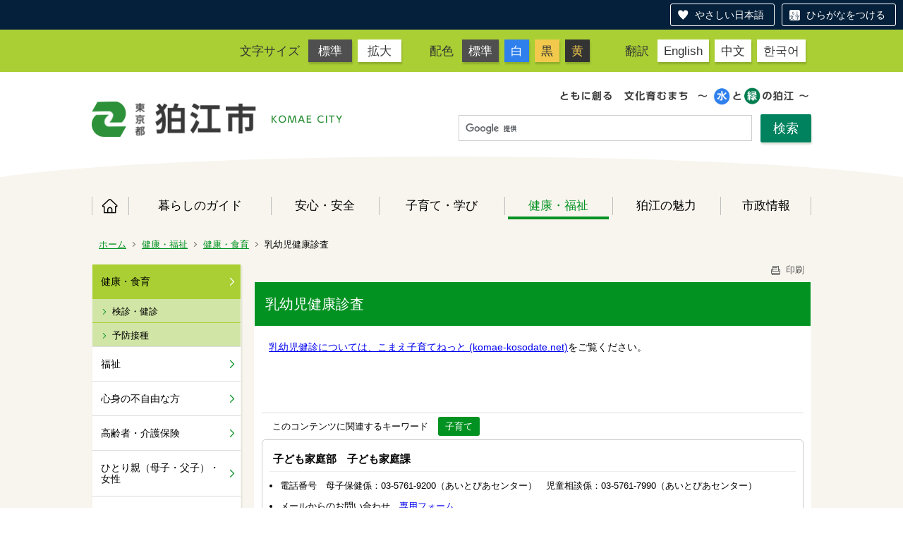

--- FILE ---
content_type: text/html;charset=UTF-8
request_url: http://www.city.komae.tokyo.jp/index.cfm/44,116703,337,html
body_size: 19315
content:
<!DOCTYPE html>
<html lang="ja" prefix="og: http://ogp.me/ns#" style="font-size: 62.5%;">
<head>

<script src="https://tsutaeru.cloud/assets/snippet/js/tsutaeru-v2.js?button=easy,ruby"></script>


		<!-- Google Tag Manager -->
		<script>(function(w,d,s,l,i){w[l]=w[l]||[];w[l].push({'gtm.start':
		new Date().getTime(),event:'gtm.js'});var f=d.getElementsByTagName(s)[0],
		j=d.createElement(s),dl=l!='dataLayer'?'&l='+l:'';j.async=true;j.src=
		'https://www.googletagmanager.com/gtm.js?id='+i+dl;f.parentNode.insertBefore(j,f);
		})(window,document,'script','dataLayer','G-11M8N38LQ1');</script>
		<!-- End Google Tag Manager -->
		
<meta http-equiv="x-ua-compatible" content="IE=edge">
<meta http-equiv="Content-Type" content="text/html; charset=UTF-8">
<meta http-equiv="Content-Script-Type" content="text/javascript">
<meta http-equiv="Content-Style-Type" content="text/css">


<!-- Sharing setting START -->
	<meta property="og:type" content="website">
	<meta property="og:title" content="狛江市">
	<meta property="og:description" content=" ">
	<meta property="og:image" content="https://www.city.komae.tokyo.jp/designs/komae_designs_2020_tsutaeru/images/og-image.png" />
	<meta property="og:url" content="https://www.city.komae.tokyo.jp/">
	<meta property="og:locale" content="ja_JP">
	<meta name="twitter:image" content="https://www.city.komae.tokyo.jp/designs/komae_designs_2020_tsutaeru/images/og-image.png" />
	<meta name="twitter:card" content="summary">
<!-- Sharing setting END -->

<meta name="viewport" content="width=device-width">


<!--[if lt IE 9]>
<script src="/designs/komae_designs_2020_tsutaeru/html5.js"></script>
<style type="text/css">
article,aside,canvas,details,figcaption,figure,footer,header,hgroup,menu,nav,section,summary {display:block;}
</style>
<![endif]-->

<link rel="stylesheet" type="text/css" href="/designs/komae_designs_2020_tsutaeru/group.css" media="screen,print,projection,tv">
<link rel="stylesheet" type="text/css" href="/designs/komae_designs_2020_tsutaeru/defaultColor.css" id="designColor">

<link rel="shortcut icon" href="/designs/komae_designs_2020_tsutaeru/favicon.ico">

<script src="/designs/komae_designs_2020_tsutaeru/functions.js"></script>

<script src="/designs/komae_designs_2020_tsutaeru/js/jquery-3.5.1.min.js"></script>
<script src="/designs/komae_designs_2020_tsutaeru/js/js.cookie.min.js"></script>
<script src="/designs/komae_designs_2020_tsutaeru/js/slick.min.js"></script>
<script src="/designs/komae_designs_2020_tsutaeru/js/share.js"></script>
<link rel="apple-touch-icon" size="152x152" href="/designs/komae_designs_2020_tsutaeru/images/apple-touch-icon.png">

<title>乳幼児健康診査 - 狛江市役所</title>
<meta name="copyright" content="Copyright 2026 狛江市役所">
<meta name="author" content=" 狛江市役所">
<meta name="description" content=" ">
<meta name="keywords" content=" ">


	<meta property="og:site_name" content="狛江市役所">
	<meta property="og:title" content="乳幼児健康診査 - 狛江市役所">
	<meta property="og:description" content=" ">
	
			
			<meta property="og:url" content="https%3A%2F%2Fwww.city.komae.tokyo.jp%2Findex.cfm%2F44%2C116703%2C337%2Chtml">
			<meta property="og:type" content="article">
		
	<meta property="og:image" content="https://www.city.komae.tokyo.jp/images/og_image.png">


<link rel="stylesheet" type="text/css" href="/images/template/template.css">
<script type="text/javascript" src="/common/testemail.js"></script>
<link rel="alternate" type="application/rss+xml" title="狛江市役所 更新情報" href="/rss.xml"> 
<script>
	(function(i,s,o,g,r,a,m){i['GoogleAnalyticsObject']=r;i[r]=i[r]||function(){
	(i[r].q=i[r].q||[]).push(arguments)},i[r].l=1*new Date();a=s.createElement(o),
	m=s.getElementsByTagName(o)[0];a.async=1;a.src=g;m.parentNode.insertBefore(a,m)
	})(window,document,'script','//www.google-analytics.com/analytics.js','ga');
	ga('create', 'UA-22481720-1', 'auto');
	ga('send', 'pageview');
</script>
<script type="text/javascript">
	var _gaq = _gaq || [];
	_gaq.push(['_setAccount', 'UA-22481720-1']);
	_gaq.push(['_trackPageview']);
	(function() {
		var ga = document.createElement('script'); ga.type = 'text/javascript'; ga.async = true;
		ga.src = ('https:' == document.location.protocol ? 'https://ssl' : 'http://www') + '.google-analytics.com/ga.js';
		var s = document.getElementsByTagName('script')[0]; s.parentNode.insertBefore(ga, s);
	})();
</script>
<script type="text/javascript">
	function recordOutboundLink(link, category, action) {
		try {
			_gaq.push(['_trackEvent', category , action ]);
			setTimeout('document.location = "' + link.href + '"', 100);
		}catch(err){}
	}
</script>
				
</head>
<body id="PageBody">

		<!-- Google Tag Manager (noscript) -->
		<noscript><iframe src="https://www.googletagmanager.com/ns.html?id=G-11M8N38LQ1" height="0" width="0" style="display:none;visibility:hidden"></iframe></noscript>
		<!-- End Google Tag Manager (noscript) -->
		

<div id="pageSkip">
    <a href="#MainArea">本文へ移動</a>
</div>



<div class="headerArea">
<header>
	<a name="page_top"><img src="/images/shim.gif" width="1" height="1" alt="ページの先頭です" title="ページの先頭です" class="voicenavi"></a>
	

	
	<div id="swichToggle"><span>サイズ 配色</span><!-- 文字サイズ・色変更のナビゲーション --></div>
	<div id="langToggle"><span>Language</span><!-- 翻訳ページへのナビゲーション --></div>
	<div id="GNavToggle">
	　　<span></span>
	　　<span></span>
	　　<span></span>
	</div>

	
	<div id="DynamicHeader"> <div class="universalNavWrap">
<div class="styleSwichNavWrap">
<dl class="fontNavi">
	<dt>文字サイズ</dt>
	<dd><a href="javascript:void(0)" id="df">標準</a></dd>
	<dd><a href="javascript:void(0)" id="zf">拡大</a></dd>
</dl>

<dl class="colorNavi">
	<dt>配色</dt>
	<dd><a href="javascript:void(0);" id="default">標準</a></dd>
	<dd class="color1"><a href="javascript:void(0);" id="btn_color1" title="白文字／青背景">白</a></dd>
	<dd class="color2"><a href="javascript:void(0);" id="btn_color2" title="黒文字／黄背景">黒</a></dd>
	<dd class="color3"><a href="javascript:void(0);" id="btn_color3" title="黄色文字／黒背景">黄</a></dd>
</dl>
</div>

<div class="langNavWrap">
<dl class="langNavi">
	<dt>翻訳</dt>
	<dd class="english"><a href="/index.cfm/4,73662,10,html#English">English</a></dd>
	<dd class="chinese"><a href="/index.cfm/4,73662,10,html#Chinese">中文</a></dd>
	<dd class="korean"><a href="/index.cfm/4,73662,10,html#Korean">한국어</a></dd>
</dl>
</div>
</div> 
		</div><!-- /DynamicHeader -->
	

	
	<div id="SiteTitle">
		<h1 id="TitleArea"><a href="/index.cfm/4,html" title="ホーム"><img src="/designs/komae_designs_2020_tsutaeru/images/logo.png" alt="ホーム" id="TitleImage"></a><span class="invisible">狛江市役所</span></h1> 
		
		
		
		
	</div>
	
	<div id="googleSearchWrap">
		


<script>
  (function() {
    var cx = '010991172859018777083:oftjd1fz1l8';
    var gcse = document.createElement('script');
    gcse.type = 'text/javascript';
    gcse.async = true;
    gcse.src = 'https://cse.google.com/cse.js?cx=' + cx;
    var s = document.getElementsByTagName('script')[0];
    s.parentNode.insertBefore(gcse, s);
    })();
</script>
<gcse:searchbox-only></gcse:searchbox-only>

	</div>
	<div id="headerCircle">
		<svg viewBox="0 0 200 100" preserveaspectratio="none" xmlns="http://www.w3.org/2000/svg">
			<ellipse cx="100" cy="50" rx="100" ry="50" />
		</svg>
	</div>

	
	
			
			<div id="GlobalNavigation" class="GNavMenu">
				
				
				<nav id="globalPrimaryMenu">
					<h2 class="invisible">Group NAV</h2>
					<ul class="globalPrimaryMenu">
					<li class="globalPrimaryMenu" id="grp4"><a href="/index.cfm/4,html"  class="globalPrimaryMenu" lang="ja">ホーム</a></li> <li class="globalPrimaryMenu" id="grp41"><a href="/index.cfm/41,html"  class="globalPrimaryMenu" lang="ja">暮らしのガイド</a></li> <li class="globalPrimaryMenu" id="grp42"><a href="/index.cfm/42,html"  class="globalPrimaryMenu" lang="ja">安心・安全</a></li> <li class="globalPrimaryMenu" id="grp43"><a href="/index.cfm/43,html"  class="globalPrimaryMenu" lang="ja">子育て・学び</a></li> <li class="globalPrimaryMenu" id="grp44"><a href="/index.cfm/44,html"  class="globalPrimaryMenuSelected" lang="ja">健康・福祉</a></li> <li class="globalPrimaryMenu" id="grp45"><a href="/index.cfm/45,html"  class="globalPrimaryMenu" lang="ja">狛江の魅力</a></li> <li class="globalPrimaryMenu" id="grp46"><a href="/index.cfm/46,html"  class="globalPrimaryMenu" lang="ja">市政情報</a></li> 
					</ul>
				</nav>
				
			
			</div>
		
			
			<div id="BreadCrumbList">
				
				<nav class="BreadCrumbList">
					<h2 class="invisible">BreadCrumb</h2>
					
					
					<ul>
		
						<li><a href="/index.cfm/4,html">ホーム</a></li>
					
					<li><a href="/index.cfm/44,html">健康・福祉</a></li>
				
						<li><a href="/index.cfm/44,0,337,html">健康・食育</a></li>
					
			<li class="current">乳幼児健康診査</li>
		
					</ul>
				</nav>
			</div>
		
</header>
</div>


<div id="MainArea">




<div class="MainWrapper">

	
	
			
			<div id="Left">
				
				
			<div id="LocalNavigation">
		
			
			<nav>
				<h2 class="invisible">健康・福祉</h2> 
		<ul class="localPrimaryMenu">
	
						<li class="localPrimaryMenu" id="cat337">
							
								<a href="/index.cfm/44,0,337,html"  class="categoryMenuSelected">健康・食育</a>
							<ul class="localSecondaryMenu">
									<li class="localSecondaryMenu" id="crg2065">
										
											<a href="/index.cfm/44,0,337,2065,html"  class="subCategoryMenu">検診・健診</a>
										
									</li>
								
									<li class="localSecondaryMenu" id="crg2066">
										
											<a href="/index.cfm/44,0,337,2066,html"  class="subCategoryMenu">予防接種</a>
										
									</li>
								</ul>
						</li>
					
						<li class="localPrimaryMenu" id="cat338">
							
								<a href="/index.cfm/44,0,338,html"  class="categoryMenu">福祉</a>
							
						</li>
					
						<li class="localPrimaryMenu" id="cat339">
							
								<a href="/index.cfm/44,0,339,html"  class="categoryMenu">心身の不自由な方</a>
							
						</li>
					
						<li class="localPrimaryMenu" id="cat340">
							
								<a href="/index.cfm/44,0,340,html"  class="categoryMenu">高齢者・介護保険</a>
							
						</li>
					
						<li class="localPrimaryMenu" id="cat341">
							
								<a href="/index.cfm/44,0,341,html"  class="categoryMenu">ひとり親（母子・父子）・女性</a>
							
						</li>
					
						<li class="localPrimaryMenu" id="cat342">
							
								<a href="/index.cfm/44,0,342,html"  class="categoryMenu">生活の支援</a>
							
						</li>
					
						<li class="localPrimaryMenu" id="cat343">
							
								<a href="/index.cfm/44,0,343,html"  class="categoryMenu">福祉関連施策</a>
							
						</li>
					
		</ul>
		
			
			</nav>
		</div> 
				
			</div>
		
	

	
	<div id="Main">
		
		
		<div class="pageTopOption">
			
			<a href="javascript:window.print();" title="印刷 - 乳幼児健康診査">
				<img src="/designs/komae_designs_2020_tsutaeru/images/print.gif" align="middle" alt="印刷 - 乳幼児健康診査" border="0">
				印刷 
			</a>
		</div>
	

			
			<div class="content">
				
					
					<section>
				
				<!-- Title -->
				
					
					<h2 class="titleOfContent">
						乳幼児健康診査 
					</h2>
					
				
				
				<div class="contentBodyBox"><div class="contentBody">
					<p><a href="https://komae-kosodate.net/article_docs/168.html">乳幼児健診については、こまえ子育てねっと (komae-kosodate.net)</a>をご覧ください。</p>

<p>&nbsp;</p>

<p>&nbsp;</p> 
			<div class="contentKeywordSearch">
				<span>このコンテンツに関連するキーワード</span>
				<ul>
					<li><a href="/keywords/index.cfm/44.-.kwstring.2.html" title="ライフイベント &gt; 子育て">子育て</a></li> 
				</ul>
			</div>
		
					<div class="contentFooter">
						<h3>子ども家庭部　子ども家庭課</h3>

<ul>
	<li>電話番号　母子保健係：03-5761-9200（あいとぴあセンター）　児童相談係：03-5761-7990（あいとぴあセンター）</li>
	<li>メールからのお問い合わせ　<a href="/index.cfm/4,132750,html" title="子ども家庭課お問い合わせフォーム">専用フォーム</a>&nbsp;</li>
</ul>
					</div>
				
				</div></div>
				
				
						<div class="contentDate">
							<span class="contentDatePublished">登録日:&nbsp;<time datetime="2021-04-01">2021年4月1日</time></span> <span class="contentDateSeparater">&nbsp;/&nbsp;</span> <span class="contentDateUpdated">更新日:&nbsp;<time datetime="2025-04-21">2025年4月21日</time></span> 
						</div>
					
					
					</section>
				
			</div>
		
<div class="pageBottomOption">
	
			<a href="javascript:window.print();" title="印刷 - 乳幼児健康診査">
				<img src="/designs/komae_designs_2020_tsutaeru/images/print.gif" align="middle" alt="印刷 - 乳幼児健康診査" border="0">
				印刷
			</a>
		
			<a href="javascript:history.back()" title="戻る">
				<img src="/designs/komae_designs_2020_tsutaeru/images/back.gif" align="middle" alt="戻る" border="0">
				戻る
			</a>
		
			<a href="#page_top">
				<img src="/designs/komae_designs_2020_tsutaeru/images/up.gif" align="middle" alt="ページの先頭" border="0">
				ページの先頭
			</a>
		
</div>



<div class="contextPages">
	
		
		<div class="contextPagesTitle">
			このカテゴリー内の他のページ
		</div>
		
	
	<ol class="contextPagesList">
		
					<li>
						
							<a href="/index.cfm/44,94261,337,html" >
								けんこうガイドをご活用ください
							</a>
						
					</li>
				
					<li>
						
							<a href="/index.cfm/44,95476,337,html" >
								風しんの流行に注意してください
							</a>
						
					</li>
				
					<li>
						
							<a href="/index.cfm/44,134941,337,html" >
								感染症にご注意ください
							</a>
						
					</li>
				
					<li>
						
							<a href="/index.cfm/44,131756,337,html" >
								女性の健康
							</a>
						
					</li>
				
					<li>
						
							<a href="/index.cfm/44,87798,337,html" >
								食中毒に注意しましょう
							</a>
						
					</li>
				
					<li class="current">乳幼児健康診査</li>
				
					<li>
						
							<a href="/index.cfm/44,100073,337,html" >
								狛江ちゃきちゃき健康ポイント
							</a>
						
					</li>
				
					<li>
						
							<a href="/index.cfm/44,25161,337,html" >
								母子健康事業（お子さんの各種健診・教室・相談）
							</a>
						
					</li>
				
					<li>
						
							<a href="/index.cfm/44,110350,337,html" >
								ファーストバースデーサポート事業
							</a>
						
					</li>
				
					<li>
						
							<a href="/index.cfm/44,110353,337,html" >
								多胎児移動支援事業
							</a>
						
					</li>
				
					<li>
						
							<a href="/index.cfm/44,126869,337,html" >
								乳幼児歯科健診・フッ素塗布事業
							</a>
						
					</li>
				
					<li>
						
							<a href="/index.cfm/44,127814,337,html" >
								育児相談
							</a>
						
					</li>
				
					<li>
						
							<a href="/index.cfm/44,113844,337,html" >
								栄養・食育
							</a>
						
					</li>
				
					<li>
						
							<a href="/index.cfm/44,113773,337,html" >
								朝食
							</a>
						
					</li>
				
					<li>
						
							<a href="/index.cfm/44,122722,337,html" >
								がんに関する情報
							</a>
						
					</li>
				
					<li>
						
							<a href="/index.cfm/44,120947,337,html" >
								狛江市医療用ウィッグ等購入費助成金支援事業
							</a>
						
					</li>
				
					<li>
						
							<a href="/index.cfm/44,92833,337,html" >
								骨髄移植ドナー支援事業
							</a>
						
					</li>
				
					<li>
						
							<a href="/index.cfm/44,119838,337,html" >
								かかりつけ医、かかりつけ歯科医、かかりつけ薬剤師・薬局
							</a>
						
					</li>
				
					<li>
						
							<a href="/index.cfm/44,33137,337,html" >
								使用済み注射針の回収
							</a>
						
					</li>
				
					<li>
						
							<a href="/index.cfm/44,71671,337,html" >
								胃がんリスク検査（ABC検査）
							</a>
						
					</li>
				
					<li>
						
							<a href="/index.cfm/44,88451,337,html" >
								東京都アレルギー情報navi.のご案内
							</a>
						
					</li>
				
					<li>
						
							<a href="/index.cfm/44,4643,337,html" >
								障害児療育相談
							</a>
						
					</li>
				
					<li>
						
							<a href="/index.cfm/44,4646,337,html" >
								献血・輸血に関すること
							</a>
						
					</li>
				
	</ol>
</div>

<!-- AssetNow ::: End page content -->



</div><!-- /id="Main"> -->



	</div>

	
	
</div>




	
	
	<div class="footerArea">
		<footer>
			<div id="DynamicFooter"> <div class="dynamicFooterInnerWrap">
<div class="abautKomaecity">
<h2 class="logoMark"><img alt="狛江市" src="/images/content/73195/footer_logo.png" style="border-width: 0px; border-style: solid; width: 350px; height: 51px;" ></h2>

<p>〒201-8585 狛江市和泉本町一丁目1番5号（1-1-5 Izumi-honcho,Komae City,Tokyo,Japan）　</p>

<p><strong>電話：</strong>03-3430-1111　<strong>ファクス：</strong>03-3430-6870</p>

<p><strong>開庁時間：</strong>月曜日～金曜日 午前8時30分～午後5時 (祝日、年末年始を除く)</p>

<ul>
	<li><a href="/index.cfm/41,876,324,2026,html">市役所へのアクセス</a></li>
	<li><a href="/index.cfm/4,73300,html">人口と世帯数</a></li>
	<li><a href="/index.cfm/41,48415,309,html ">日曜窓口</a></li>
	<li><a href="/index.cfm/4,111102,10,html">組織・窓口の案内</a></li>
	<li><a href="/index.cfm/44,139248,339,2070,html">手話で通話をする（手話リンク）</a></li>
	<li><a href="https://tsutaeru.cloud/easy.php?uri=https%3A%2F%2Fwww.city.komae.tokyo.jp%2Findex.cfm%2F4%2Chtml">やさしい日本語に変換する（外部リンク）</a></li>
</ul>

<p>法人番号8000020132195&nbsp;&nbsp;</p>
</div>

<p class="komaeMapImg"><img alt="狛江市" src="/images/content/73195/footer_map.png" style="border-width: 0px; border-style: solid; width: 229px; height: 280px;" ></p>
</div> 
		</div><!-- /DynamicFooter -->
	
		<nav id="SiteNavigation">
			<h2 class="invisible">Site Navigation</h2>
			<ul class="footer">
				
					<li><h2>狛江市役所</h2></li>
					
							<li>
								
									<a href="/index.cfm/44,73662,10,html" >翻訳について</a>
								
							</li>
						
							<li>
								
									<a href="/index.cfm/44,19790,10,html" >著作権・個人情報等の取り扱いについて</a>
								
							</li>
						
					<li>
						
							<a href="/index.cfm?sitemap=44,116703,337,html">サイトマップ</a>
						
					</li>
				
			</ul>
		</nav>
		
		</footer>
	</div>


</body>
</html>

--- FILE ---
content_type: application/javascript
request_url: http://www.city.komae.tokyo.jp/designs/komae_designs_2020_tsutaeru/js/share.js
body_size: 5225
content:


// 本文へのスキップ
$(function() {
	var pageSkipNav = $("#pageSkip a");
	$(pageSkipNav).focus(function () {
		$(this).addClass("show");
	});

	$(pageSkipNav).blur(function () {
		var scrHeight = $(this).outerHeight({ margin: true });
		$(this).removeClass("show");
	});
});

// カラーバリエーション　CSS定義
var path = '/designs/komae_designs_2020/';
var defaultColor = path + 'color.css';
var selectColor1 = path + 'color1.css';
var selectColor2 = path + 'color2.css';
var selectColor3 = path + 'color3.css';

$(function() {
    if (!Cookies.get('cookieColorType')) {
    } else if (Cookies.get('cookieColorType') == 'cookieColor0') {
            $("#designColor").attr("href" , defaultColor);
    } else if (Cookies.get('cookieColorType') == 'cookieColor1') {
            $("#designColor").attr("href" , selectColor1);
    } else if (Cookies.get('cookieColorType') == 'cookieColor2') {
            $("#designColor").attr("href" , selectColor2);
    } else if (Cookies.get('cookieColorType') == 'cookieColor3') {
            $("#designColor").attr("href" , selectColor3);
    }
    $("#default").click(function () {
        $('#designColor').attr({href:defaultColor});
        Cookies.set('cookieColorType', 'cookieColor0', { sameSite: 'strict', expires: 7 });
    });
    $("#btn_color1").click(function () {
        $('#designColor').attr({href:selectColor1});
        Cookies.set('cookieColorType', 'cookieColor1', { sameSite: 'strict', expires: 7 });
    });
    $("#btn_color2").click(function () {
        $('#designColor').attr({href:selectColor2});
        Cookies.set('cookieColorType', 'cookieColor2', { sameSite: 'strict', expires: 7 });
    });
    $("#btn_color3").click(function () {
        $('#designColor').attr({href:selectColor3});
        Cookies.set('cookieColorType', 'cookieColor3', { sameSite: 'strict', expires: 7 });
    });
});

// フォントサイズ変更
var defaultSize = '10px';
var selectSize1 = '12px';
var selectSize2 = '14px';
var selectSize3 = '16px';
var selectSize4 = '18px';

$(function() {
	var defaultSize = $('html').css('font-size');

	if (!Cookies.get('cookieFontSize')) {
	} else if (Cookies.get('cookieFontSize') == 'cookieSize0') {
		$('html').css("font-size" , defaultSize);
	} else if (Cookies.get('cookieFontSize') == 'cookieSize1') {
		$('html').css("font-size" , selectSize1);
	} else if (Cookies.get('cookieFontSize') == 'cookieSize2') {
		$('html').css("font-size" , selectSize2);
	} else if (Cookies.get('cookieFontSize') == 'cookieSize3') {
		$('html').css("font-size" , selectSize3);
	} else if (Cookies.get('cookieFontSize') == 'cookieSize4') {
		$('html').css("font-size" , selectSize4);
	} else if (Cookies.get('cookieFontSize') == 'cookieSize5') {
		$('html').css("font-size" , selectSize4);
	}

	// サイズを上げていく
	$('#zf').click(function () {
		var baseSize = $('html').css('font-size');

		zoomSize = "";
		if ( baseSize == "10px" ){
			zoomSize = selectSize1;
        	Cookies.set('cookieFontSize', 'cookieSize1', { sameSite: 'strict', expires: 7 });
		}
		else if ( baseSize == selectSize1 ){
			zoomSize = selectSize2;
        	Cookies.set('cookieFontSize', 'cookieSize2', { sameSite: 'strict', expires: 7 });
		}
		else if ( baseSize == selectSize2 ){
			zoomSize = selectSize3;
        	Cookies.set('cookieFontSize', 'cookieSize3', { sameSite: 'strict', expires: 7 });
		}
		else if ( baseSize == selectSize3 ){
			zoomSize = selectSize4;
        	Cookies.set('cookieFontSize', 'cookieSize4', { sameSite: 'strict', expires: 7 });
		}
		else if ( baseSize == selectSize4 ){
			m = escape("これ以上文字のサイズを大きくできません。");
			alert(unescape(m));
			zoomSize = selectSize4;
        	Cookies.set('cookieFontSize', 'cookieSize5', { sameSite: 'strict', expires: 7 });
		}
		document.documentElement.style.fontSize = zoomSize;
	});

	// サイズの値を62.5%に戻す
	$('#df').click(function () {
		document.documentElement.style.fontSize = "62.5%";
		var defaultSize = $('html').css('font-size');
        Cookies.set('cookieFontSize', 'defaultSize', { sameSite: 'strict', expires: 7 });
	});

});
// スマホ時のハンバーガーメニュー
$(function() {

	var renameClass = 'active';
	var closeBtn = '<div class="closeBtn">閉じる</div>'
	$('.GNavMenu, .langNavWrap, .styleSwichNavWrap').append(closeBtn);

	$('.GNavMenu .closeBtn').click(function() {
		$('#GNavToggle').removeClass(renameClass);
		$('.GNavMenu').removeClass(renameClass);
	});
	$('.langNavWrap .closeBtn').click(function() {
		$('#langToggle').removeClass(renameClass);
		$('.langNavWrap').removeClass(renameClass);
	});
	$('.styleSwichNavWrap .closeBtn').click(function() {
		$('#swichToggle').removeClass(renameClass);
		$('.styleSwichNavWrap').removeClass(renameClass);
	});

	// グローバルナビの挙動
	$('#GNavToggle').click(function() {
		$(this).toggleClass(renameClass);

		if ($(this).hasClass(renameClass)) {
			$('.GNavMenu').addClass(renameClass);

		} else {
			$('.GNavMenu').removeClass(renameClass);
		}
		if ($('#langToggle').hasClass(renameClass)) {
			$('#langToggle').removeClass(renameClass);
			$('.langNavWrap').removeClass(renameClass);
		}
		if ($('#swichToggle').hasClass(renameClass)) {
			$('#swichToggle').removeClass(renameClass);
			$('.styleSwichNavWrap').removeClass(renameClass);
		}
	});
	// 文字サイズ
	$('#swichToggle').click(function() {
		$(this).toggleClass(renameClass);
		if ($(this).hasClass(renameClass)) {
			$('.styleSwichNavWrap').addClass(renameClass);

		} else {
			$('.styleSwichNavWrap').removeClass(renameClass);
		}
		if ($('#GNavToggle').hasClass(renameClass)) {
			$('#GNavToggle').removeClass(renameClass);
			$('.GNavMenu').removeClass(renameClass);
		}
		if ($('#langToggle').hasClass(renameClass)) {
			$('#langToggle').removeClass(renameClass);
			$('.langNavWrap').removeClass(renameClass);
		}
	});
	// 言語切替誘導ナビ
	$('#langToggle').click(function() {
		$(this).toggleClass(renameClass);
		if ($(this).hasClass(renameClass)) {
			$('.langNavWrap').addClass(renameClass);

		} else {
			$('.langNavWrap').removeClass(renameClass);
		}
		if ($('#GNavToggle').hasClass(renameClass)) {
			$('#GNavToggle').removeClass(renameClass);
			$('.GNavMenu').removeClass(renameClass);
		}
		if ($('#swichToggle').hasClass(renameClass)) {
			$('#swichToggle').removeClass(renameClass);
			$('.styleSwichNavWrap').removeClass(renameClass);
		}
	});

});

$(function(){

	// 「キービジュアル」と「グローバルナビ（スマホ時のみ表示）」と「緊急情報」の領域を囲う
	var slideandattention = $('#DynamicTop').find('#SlideShow, .spGlobalNav, .attentionListWrap');
	var spGlobalNavOnly = $('#DynamicTop').find('.spGlobalNav');
	var spGlobalNavInput = $('+input',spGlobalNavOnly);
	var spGlobalNavToolBar = $('+div',spGlobalNavInput);
	var slideandattentionOnly = $('#DynamicTop').find('#SlideShow, .attentionListWrap');
	var slideandattentionInput = $('+input',slideandattentionOnly);
	var slideandattentionToolBar = $('+div',slideandattentionInput);
	$(spGlobalNavToolBar).wrapAll('<div id="spGlobalNavToolBar"></div>');
	$(slideandattentionToolBar).wrapAll('<div id="slideAndAttentionToolBar"></div>');
	$(slideandattention).wrapAll('<div class="slideAndAttentionWrap"></div>');

	// 「広報・SNS・アプリ」とその隣の領域を囲う
	var socialMedia = $('#DynamicBottom').find('.socialMediaWrap,.socialMediaNextWrap');
	var socialMediaInput = $('+input',socialMedia);
	var socialMediaToolBar = $('+div',socialMediaInput);
	$(socialMediaToolBar).wrapAll('<div id="socialMediaToolBar"></div>');
	$(socialMedia).wrapAll('<div class="onlineServicesNextWrap"></div>');

	// DynamicAdの中の段落を囲う
	$("#DynamicAd").prepend('<h2>企業広告</h2>');
	var dynamicadelements = $('#DynamicAd').find('h2,p,.contentToolBar,input');
	$(dynamicadelements).wrapAll('<div class="DynamicAdWrap"></div>');

	// DynamicFooterを囲う
	$("#DynamicFooter").wrapAll('<div class="DynamicFooterWrap"></div>');

	// 狛江の魅力グループトップ：「イベント情報」と「四季の催し／新着情報」の領域を囲う
	var komaeCharm = $('#DynamicTop').find('.komaeCharmWrap, #wrapbtn_1, #wrapbtn_2');
	var komaeCharmContents = $('#DynamicTop').find('.komaeCharmWrap');
	var komaeCharmInput = $('+input',komaeCharmContents);
	var komaeCharmToolBar = $('+div',komaeCharmInput);
	$(komaeCharmToolBar).wrapAll('<div id="charmContentsToolBar"></div>');
	$(komaeCharm).wrapAll('<div id="komaeCharmTabWrap"></div>');

	// 安心・安全グループトップ：「日頃からの災害対策」と「地域で守る防犯対策」の領域を囲う
	var safetyContens = $('#DynamicTop').find('.safetyContensWrap');
	var safetyContensInput = $('+input',safetyContens);
	var safetyContensToolBar = $('+div',safetyContensInput);
	$(safetyContensToolBar).wrapAll('<div id="safetyContensToolBar"></div>');
	$(safetyContens).wrapAll('<div id="safetyWrap"><div class="safetyMenuWrap"></div></div>');
});

// 要素の状態を見てbodyにクラスを追加
$(function(){
	var bodyTypeA = $('#PageBody').find('#BreadCrumbList');
	var bodyTypeB = $('#PageBody').find('#Right');
	var bodyTypeC = $('#DynamicTop').find('h2');
	var eventMenuOn = $('#MainArea').find('#eventbox');
	var leftOff = $('#MainArea').find('#DynamicTop');
	var leftMenuOff = $('#Left').find('li');
	var rightOff = $('#Right').find('#DynamicRight');
	var googleOff = $('#Main .designContents').find('.googleCS');

	if( bodyTypeA.length ) {
		$('#PageBody').addClass('groupBody');

	} else if( bodyTypeB.length ) {
		$('#PageBody').addClass('indexBody');

	} else {
		null;
	}
	if( bodyTypeC.length ) {
		$('#PageBody').addClass('groupTopBody');
	} else {
		$('.MainWrapper').wrapAll('<div class="bgWrapper" style="padding-top: 0;"></div>');
		$('.designContents').css({'background':'#FFFFFF'});
	}

	if( leftOff.length ) {
		$('#Left').addClass('invisible');
	} else if(eventMenuOn.length) {
		$('#Left').removeClass('invisible');
		$('.MainWrapper').wrapAll('<div class="bgWrapper" style="padding-top: 0;"></div>');
	}
	if(!(leftMenuOff.length)) {
		$('#Left').addClass('invisible');
	} else if(eventMenuOn.length) {
		$('#Left').removeClass('invisible');
		$('.MainWrapper').wrapAll('<div class="bgWrapper" style="padding-top: 0;"></div>');
	}
	if( rightOff.length ) {
		$('.MainWrapper').wrapAll('<div class="bgWrapper"></div>');
	} else {
		$('#Right').addClass('invisible');
	}

	if( googleOff.length ) {
		$('.MainWrapper').wrapAll('<div class="bgWrapper" style="padding-top: 0;"></div>');
		$('#Right,#Left').addClass('invisible');
	}
});


// キービジュアルの動作
$(function(){
	$imageslick = $('#SlideShow_img ul');

	// slick の動作設定
	$imageslick.slick({
		autoplay: true,
		autoplaySpeed: 5000,
		slidesToShow: 1,
		slidesToScroll: 1,
		pauseOnHover: false,
		dots: true,
		fade: true,
		infinite: true,
		lazyLoad: 'progressive',
	});
	$imageslick.prepend('<div id="slideimagesNav"><a tabindex="0" id="mainimages_slick_pause" class="mainimages_slick_visible"><a tabindex="0" id="mainimages_slick_play" style="display: none;"></div>');

	$('#SlideShow .slick-prev').remove();
	$('#SlideShow .slick-next').remove();

	// 一時停止
	$('#mainimages_slick_pause').on('click',function(){
		$('#mainimages_slick_pause').hide();
		$('#mainimages_slick_play').show();
		$imageslick.slick('slickPause');
	});
	$('#mainimages_slick_play').on('click',function(){
		$('#mainimages_slick_play').hide();
		$('#mainimages_slick_pause').show();
		$imageslick.slick('slickPlay');
	});
	$('#mainimages_slick_pause').on('keypress',function(e){
		if(e.keyCode != 9){
			$('#mainimages_slick_pause').hide();
			$('#mainimages_slick_play').show();
			$imageslick.slick('slickPause');
			$('#mainimages_slick_play').focus();
		}
	});
	$('#mainimages_slick_play').on('keypress',function(e){
		if(e.keyCode != 9){
			$('#mainimages_slick_play').hide();
			$('#mainimages_slick_pause').show();
			$imageslick.slick('slickPlay');
			$('#mainimages_slick_pause').focus();
		}
	});

});

// 狛江市の取り組み
$(function(){
	$municipalityslick = $('#torikumiSlick ul');

	// slick の動作設定
	$municipalityslick.slick({
		dots: true,
		infinite: true,
		slidesToShow: 4,
		slidesToScroll: 1,
		autoplay: true,
		dots: false,
		autoplaySpeed: 3000,
		lazyLoad: 'progressive',

		responsive: [{
			breakpoint: 768,
			settings: {
			  slidesToShow: 2
			}
		}]
	});


	// $('#torikumiSlick').prepend('<div id="slidereportNav"><a tabindex="0" id="municipality_slick_pause" class="municipality_slick_visible"><a tabindex="0" id="municipality_slick_play" style="display: none;"></div>');

	// button index
	$('#slidereportNav').insertAfter(".municipality .slick-list");
	$('#torikumiSlick .slick-dots').insertAfter('#slidereportNav');
	$("#torikumiSlick .slick-prev").insertAfter('#torikumiSlick .slick-dots');
	$("#torikumiSlick .slick-next").insertAfter("#torikumiSlick .slick-prev");

	// 一時停止
	$('#municipality_slick_pause').on('click',function(){
		$('#municipality_slick_pause').hide();
		$('#municipality_slick_play').show();
		$municipalityslick.slick('slickPause');
	});
	$('#municipality_slick_play').on('click',function(){
		$('#municipality_slick_play').hide();
		$('#municipality_slick_pause').show();
		$municipalityslick.slick('slickPlay');
	});
	$('#municipality_slick_pause').on('keypress',function(e){
		if(e.keyCode != 9){
			$('#municipality_slick_pause').hide();
			$('#municipality_slick_play').show();
			$municipalityslick.slick('slickPause');
			$('#municipality_slick_play').focus();
		}
	});
	$('#municipality_slick_play').on('keypress',function(e){
		if(e.keyCode != 9){
			$('#municipality_slick_play').hide();
			$('#municipality_slick_pause').show();
			$municipalityslick.slick('slickPlay');
			$('#municipality_slick_pause').focus();
		}
	});

});

// アコーディオンアイコン
$(function(){
	var labelClassName = 'ac-label';
	var toggleClassName = 'ac-open';

	/**************************************
	- トップページ
	**************************************/
	// 緊急情報（attentionListWrap）
	$('#DynamicTop .attentionListWrap h2').each(function() {
		$(this).addClass('atlist-ac-title');
		$(this).before('<input id="atlist-ac" name="atlist-accordion" type="checkbox" />');
		$(this).wrap('<label for="atlist-ac" class="'+labelClassName+'" />');
	}).on('click',function(){
		$(this).toggleClass(toggleClassName);
	}).find('a').on('click',function(e){
		e.stopPropagation();
	});

	// 目的から探す（searchbyPurposeWrap）
	$('#DynamicTop .searchbyPurposeWrap h2').each(function() {
		$(this).addClass('searchbyp-ac-title');
		$(this).before('<input id="searchbyp-ac" name="searchbyp-accordion" type="checkbox" />');
		$(this).wrap('<label for="searchbyp-ac" class="'+labelClassName+'" />');
	}).on('click',function(){
		$(this).toggleClass(toggleClassName);
	}).find('a').on('click',function(e){
		e.stopPropagation();
	});

	// オンラインサービス（onlineServicesWrap）
	$('#DynamicBottom .onlineServicesWrap h2').each(function() {
		$(this).addClass('onlines-ac-title');
		$(this).before('<input id="onlines-ac" name="onlines-accordion" type="checkbox" />');
		$(this).wrap('<label for="onlines-ac" class="'+labelClassName+'" />');
	}).on('click',function(){
		$(this).toggleClass(toggleClassName);
	}).find('a').on('click',function(e){
		e.stopPropagation();
	});

	// 狛江の魅力グループトップの４分類メニュー（onlineServicesWrap） class="charmContens1"
	$('#komaeCharmContensWrap dl.charmContens1 dt').each(function() {
		$(this).addClass('charm1-ac-title');
		$(this).before('<input id="charm1-ac" name="charm1-accordion" type="checkbox" />');
		$(this).wrap('<label for="charm1-ac" class="'+labelClassName+'" />');
	}).on('click',function(){
		$(this).toggleClass(toggleClassName);
	}).find('a').on('click',function(e){
		e.stopPropagation();
	});
	$('#komaeCharmContensWrap dl.charmContens2 dt').each(function() {
		$(this).addClass('charm2-ac-title');
		$(this).before('<input id="charm2-ac" name="charm2-accordion" type="checkbox" />');
		$(this).wrap('<label for="charm2-ac" class="'+labelClassName+'" />');
	}).on('click',function(){
		$(this).toggleClass(toggleClassName);
	}).find('a').on('click',function(e){
		e.stopPropagation();
	});
	$('#komaeCharmContensWrap dl.charmContens3 dt').each(function() {
		$(this).addClass('charm3-ac-title');
		$(this).before('<input id="charm3-ac" name="charm3-accordion" type="checkbox" />');
		$(this).wrap('<label for="charm3-ac" class="'+labelClassName+'" />');
	}).on('click',function(){
		$(this).toggleClass(toggleClassName);
	}).find('a').on('click',function(e){
		e.stopPropagation();
	});
	$('#komaeCharmContensWrap dl.charmContens4 dt').each(function() {
		$(this).addClass('charm4-ac-title');
		$(this).before('<input id="charm4-ac" name="charm4-accordion" type="checkbox" />');
		$(this).wrap('<label for="charm4-ac" class="'+labelClassName+'" />');
	}).on('click',function(){
		$(this).toggleClass(toggleClassName);
	}).find('a').on('click',function(e){
		e.stopPropagation();
	});
});


// タブ切替え
$(function(){

	$("#appliNavWrap>div").hide();
		selectappID = 1;
		appselectFunc(selectappID);

	function appselectFunc(id) {
		$("#appbtn_" + id).removeClass("over");
		$("#appbtn_" + id).addClass("selected");
		$("#appcontent_" + id).fadeIn();
		}

	function unappSelectFunc(id) {
		$("#appbtn_" + id).removeClass("selected");
		$("#appcontent_" + id).hide();
		}

		$(document).on('click','#appliNavWrap p:not(.selected)', function() {
		var clickappID = this.id.split("_")[1];
		appselectFunc(clickappID);
		unappSelectFunc(selectappID);
		selectappID = clickappID;
		})

		$(document).on('mouseover','#appliNavWrap p:not(.selected)', function() {
			$(this).addClass("over");
		});

		$(document).on('mouseout','#appliNavWrap p:not(.selected)', function() {
			$(this).removeClass("over");
		});

		$(document).on('keydown','#appliNavWrap p:not(.selected)', function() {
			if (event.which == 9) {
			var clickappID = this.id.split("_")[1];
			appselectFunc(clickappID);
			unappSelectFunc(selectappID);
			selectappID = clickappID;
			}
		})


	// $("#komaeCharmTabWrap>div").hide();
	selectwrapID = 1;
	wrapselectFunc(selectwrapID);


	function wrapselectFunc(id) {
		$("#wrapbtn_" + id).removeClass("over");
		$("#wrapbtn_" + id).addClass("selected");
		$("#wrapcontent_" + id).addClass("showWrap");
		}

	function unwrapSelectFunc(id) {
		$("#wrapbtn_" + id).removeClass("selected");
		$("#wrapcontent_" + id).removeClass("showWrap");
		}

		$(document).on('click','#komaeCharmTabWrap p:not(.selected)', function() {
		var clickwrapID = this.id.split("_")[1];
		wrapselectFunc(clickwrapID);
		unwrapSelectFunc(selectwrapID);
		selectwrapID = clickwrapID;
		})

		$(document).on('mouseover','#komaeCharmTabWrap p:not(.selected)', function() {
			$(this).addClass("over");
		});

		$(document).on('mouseout','#komaeCharmTabWrap p:not(.selected)', function() {
			$(this).removeClass("over");
		});

		$(document).on('keydown','#komaeCharmTabWrap p:not(.selected)', function() {
			if (event.which == 9) {
			var clickwrapID = this.id.split("_")[1];
			wrapselectFunc(clickwrapID);
			unwrapSelectFunc(selectwrapID);
			selectwrapID = clickwrapID;
			}
		})
});


/********************************
/  ランダム広告表示
********************************/

// CMS 編集画面時の画像ファイルHTMLのURL
var cms_imagefilehtml='/index.cfm/4,html'; // 書き換える
// 公開サーバーの画像ファイルHTMLのURL
var publish_imagefilehtml='/index.cfm/4,html'; // 書き換える
// デフォルトで公開サーバーを選ぶ
var imagefilehtml=publish_imagefilehtml;
// CMS サーバーを示す正規表現
var cms_regexp=/city\.komae\.tokyo\.jp/; // 書き換える
// CMS編集画面対応

if (cms_regexp.test(document.URL))
{
	imagefilehtml=cms_imagefilehtml;
}

//即時関数でロードイメージの関数を実行する。
jQuery(function($){
	loadimage();
});

// imagefilehtmlを読み込んで表示する。
function loadimage()
{
	var url = publish_imagefilehtml;
	var pars = "";
	var myAjax = jQuery.ajax({
	url: url,
	}).done(function(data){
	showResponse(data);
	}).fail(function(data){
	});
}

// 配列からN個の要素を重複無しでランダム数字に取り出して返す。
function random(array, num) {
  var a = array;
  var t = [];
  var r = [];
  var l = a.length;
  var n = num < l ? num : l;
  while (n-- > 0) {
	var i = Math.random() * l | 0;
	r[n] = t[i] || a[i];
	--l;
	t[i] = t[l] || a[l];
  }
  return r;
}

// テキストから必要か所を抜き出して、配列にいれる
function get_linkimg(text){
	var items = new Array();
	index = text.search(/<div\s+id=\"DynamicAd\">/i);
	text = text.substr(index);
	while((ptagindex=text.search(/<p>/i))!=-1)
	{
		pendindex=text.search(/<\/p>/i);
		if (pendindex!=-1)
		{var itm=text.substr(ptagindex+3,pendindex-ptagindex-3);
			// <img も <a も含まないときは飛ばす
			if ((itm.search(/<img/i)!=-1)&&(itm.search(/<a/i)!=-1))
			{items.push(itm);}
			text=text.substr(pendindex+1);
		}else{break;}
	}
	return items;
}

// テキストを抽出して、sponsorRandom内に表示
function showResponse(originalRequest)
{
	var items = get_linkimg(originalRequest);
	if (items.length > 0) {
		$("#sponsorRandom").html(random(items,1));
	}
	else
	{
		$("#sponsorRandom").html("NO IMAGE");
	}

}